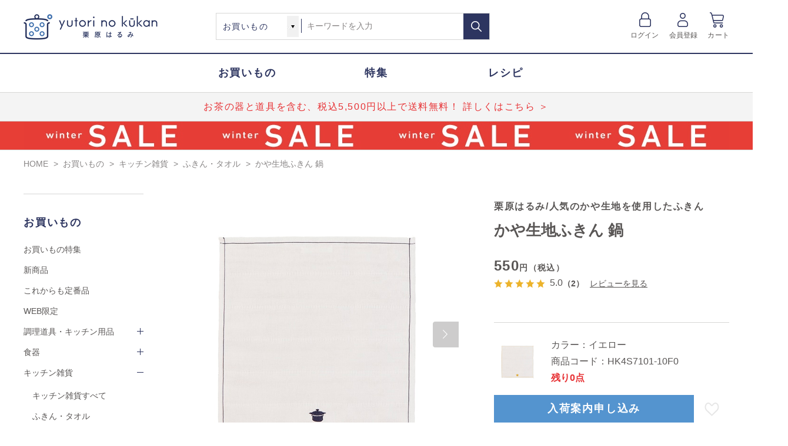

--- FILE ---
content_type: text/html; charset=utf-8
request_url: https://www.yutori.co.jp/shop/g/gHK4S7101-40F/
body_size: 17239
content:
<!DOCTYPE html>
<html data-browse-mode="P" lang="ja" >
<head>

<meta charset="UTF-8">
<title>かや生地ふきん 鍋(ネイビー)｜ふきん・タオル｜料理家 栗原はるみ レシピ・オンラインショップ【公式】ゆとりの空間</title>
<link rel="canonical" href="https://www.yutori.co.jp/shop/g/gHK4S7101-10F/">


<meta name="description" content="かや生地ふきん 鍋(ネイビー)のご紹介。料理家 栗原はるみ・ゆとりの空間の公式サイトではレシピや暮らしのアイデアをご紹介。食器や調理道具、エプロン、キッチン雑貨、アパレルなど、オリジナル製品を多数取り揃えています。">
<meta name="keywords" content="栗原はるみ,通販,ふきん,布巾,蚊帳ふきん,かや生地,イエロー,ネイビー,HK4S7101-10F,かや生地ふきん 鍋">

<meta name="wwwroot" content="" />
<meta name="rooturl" content="https://www.yutori.co.jp" />
<meta name="viewport" content="width=1200" />
<link rel="stylesheet" type="text/css" href="https://ajax.googleapis.com/ajax/libs/jqueryui/1.12.1/themes/ui-lightness/jquery-ui.min.css">
<link rel="stylesheet" type="text/css" href="/css/sys/reset.css">
<link rel="stylesheet" type="text/css" href="/css/sys/base.css">
<link rel="stylesheet" type="text/css" href="/css/sys/block_icon_image.css">
<link rel="stylesheet" type="text/css" href="/css/usr/firstview_goodsdetail.css">


<!--<link rel="stylesheet" type="text/css" href="/css/usr/firstview_recipedetail.css">-->
<link rel="stylesheet" type="text/css" href="/css/usr/firstview_header.css">


<link rel="stylesheet" type="text/css" href="/css/sys/base_form.css" media="print" onload="this.media='all'">
<link rel="stylesheet" type="text/css" href="/css/sys/base_misc.css" media="print" onload="this.media='all'">
<link rel="stylesheet" type="text/css" href="/css/sys/layout.css" media="print" onload="this.media='all'">
<link rel="stylesheet" type="text/css" href="/css/sys/block_common.css" media="print" onload="this.media='all'">
<link rel="stylesheet" type="text/css" href="/css/sys/block_customer.css" media="print" onload="this.media='all'">
<link rel="stylesheet" type="text/css" href="/css/sys/block_goods.css" media="print" onload="this.media='all'">
<link rel="stylesheet" type="text/css" href="/css/sys/block_order.css" media="print" onload="this.media='all'">
<link rel="stylesheet" type="text/css" href="/css/sys/block_misc.css" media="print" onload="this.media='all'">
<link rel="stylesheet" type="text/css" href="/css/sys/block_store.css" media="print" onload="this.media='all'">
<link rel="stylesheet" type="text/css" href="/css/sys/block_page_category.css" media="print" onload="this.media='all'">
<link rel="stylesheet" type="text/css" href="/css/sys/block_page.css" media="print" onload="this.media='all'">
<link rel="stylesheet" type="text/css" href="/css/sys/cart_search_link.css" media="print" onload="this.media='all'">
<script src="https://ajax.googleapis.com/ajax/libs/jquery/3.5.1/jquery.min.js" defer></script>
<script src="https://ajax.googleapis.com/ajax/libs/jqueryui/1.12.1/jquery-ui.min.js" defer></script>
<script src="/lib/js.cookie.js" defer></script>
<script src="/lib/jquery.balloon.js" defer></script>
<script src="/lib/goods/jquery.tile.min.js" defer></script>
<script src="/lib/modernizr-custom.js" defer></script>
<script src="/js/sys/tmpl.js" defer></script>
<script src="/js/sys/msg.js" defer></script>
<script src="/js/sys/sys.js" defer></script>
<script src="/js/sys/common.js" defer></script>

<script src="/js/sys/ui.js" defer></script>
<script src="/js/sys/dmp_data_send.js" ></script>
<link rel="stylesheet" type="text/css" href="/lib/slick.css" defer>
<script src="/lib/slick.min.js" defer></script>


<!-- Google Tag Manager -->
<script>(function(w,d,s,l,i){w[l]=w[l]||[];w[l].push({'gtm.start':
new Date().getTime(),event:'gtm.js'});var f=d.getElementsByTagName(s)[0],
j=d.createElement(s),dl=l!='dataLayer'?'&l='+l:'';j.async=true;j.src=
'https://www.googletagmanager.com/gtm.js?id='+i+dl;f.parentNode.insertBefore(j,f);
})(window,document,'script','dataLayer','GTM-MRJLJZK');</script>
<!-- End Google Tag Manager -->

<script src="/js/usr/l-recommend_slick.js" defer></script>

<script src="https://lightning-recommend.io/js/main.js" id="l-recommend" data-tenant="yutori" defer></script>
<script type="application/l-recommend">
    {
        "setting": {
            "defaultLoading": "lazy",
            "display": true,
            "tracking": true
        },
        "userInfo": {
            "rank": "0"
        },
        "options": {
            "variationNameDelimiter": "　",
            "variationNameEnclosure": "（）",
            "currencyPrefix": "",
            "currencySuffix": "円（税込）",
            "lazyLoadMargin": "1000px"
        }
    }
</script>


	
		<link rel="stylesheet" type="text/css" href="/css/usr/base.css" media="print" onload="this.media='all'">
<link rel="stylesheet" type="text/css" href="/css/usr/layout.css" media="print" onload="this.media='all'">
<link rel="stylesheet" type="text/css" href="/css/usr/block.css" media="print" onload="this.media='all'">
<link rel="stylesheet" type="text/css" href="/css/usr/user.css" media="print" onload="this.media='all'">
<script src="/js/usr/tmpl.js" defer></script>
<script src="/js/usr/msg.js" defer></script>
<script src="/js/usr/user.js" defer></script>
<script src="/lib/lazysizes.min.js" defer></script>
<link rel="SHORTCUT ICON" href="/favicon.ico">
<!-- Global site tag (gtag.js) - Google Analytics -->
<script async src="https://www.googletagmanager.com/gtag/js?id=G-1ETZ2CR15G"></script>
<script>
  const tracking_code = "G-1ETZ2CR15G";
  window.dataLayer = window.dataLayer || [];
  function gtag(){dataLayer.push(arguments);}
  gtag('js', new Date());
  gtag('config', tracking_code, { send_page_view: false });

window.addEventListener('DOMContentLoaded', function(){
  var mailDom = document.getElementsByName('uid');
  var pwdDom = document.getElementsByName('pwd');
  var certDom = document.getElementsByName('cert_key');

  var isPageviewsend = false;
  if(!((mailDom.length > 0 && pwdDom.length > 0) || certDom.length > 0)) {
    isPageviewsend = true;
  }

  if(!(location.href.includes('customer/menu.aspx') || location.href.includes('order/dest.aspx') || location.href.includes('order/make_estimate.aspx'))) {
    isPageviewsend = true;
  }
  
  if(isPageviewsend){
    gtag('config', tracking_code);
  }
});
</script>
		
	


	<script src="/js/usr/goods.js" defer></script>
<script src="/js/usr/recipe.js" defer></script>

<!-- etm meta -->
<meta property="etm:device" content="desktop" />
<meta property="etm:page_type" content="goods" />
<meta property="etm:cart_item" content="[]" />
<meta property="etm:attr" content="" />
<meta property="etm:goods_detail" content="{&quot;goods&quot;:&quot;HK4S7101-40F&quot;,&quot;category&quot;:&quot;103010&quot;,&quot;name&quot;:&quot;かや生地ふきん 鍋&quot;,&quot;variation_name1&quot;:&quot;&quot;,&quot;variation_name2&quot;:&quot;ネイビー&quot;,&quot;item_code&quot;:&quot;HK4S7101-40F0&quot;,&quot;backorder_fg&quot;:&quot;1&quot;,&quot;s_dt&quot;:&quot;2024/02/01&quot;,&quot;f_dt&quot;:&quot;2050/01/01&quot;,&quot;release_dt&quot;:&quot;2024/02/01&quot;,&quot;regular&quot;:&quot;&quot;,&quot;set_fg&quot;:&quot;0&quot;,&quot;stock_status&quot;:&quot;1&quot;,&quot;price&quot;:&quot;550&quot;,&quot;sale_fg&quot;:&quot;false&quot;,&quot;brand&quot;:&quot;&quot;,&quot;brand_name&quot;:&quot;&quot;,&quot;category_name&quot;:&quot;ふきん・タオル&quot;}" />
<meta property="etm:goods_keyword" content="[{&quot;goods&quot;:&quot;HK4S7101-40F&quot;,&quot;stock&quot;:&quot;HK4S710140F&quot;},{&quot;goods&quot;:&quot;HK4S7101-40F&quot;,&quot;stock&quot;:&quot;HK4S7101-40F&quot;},{&quot;goods&quot;:&quot;HK4S7101-40F&quot;,&quot;stock&quot;:&quot;HK4S710140F0&quot;},{&quot;goods&quot;:&quot;HK4S7101-40F&quot;,&quot;stock&quot;:&quot;HK4S7101-40F0&quot;},{&quot;goods&quot;:&quot;HK4S7101-40F&quot;,&quot;stock&quot;:&quot;かや生地ふきん&quot;},{&quot;goods&quot;:&quot;HK4S7101-40F&quot;,&quot;stock&quot;:&quot;ネイビー&quot;},{&quot;goods&quot;:&quot;HK4S7101-40F&quot;,&quot;stock&quot;:&quot;ふきん・タオル&quot;},{&quot;goods&quot;:&quot;HK4S7101-40F&quot;,&quot;stock&quot;:&quot;栗原はるみ/人気のかや生地を使用したふきん&quot;},{&quot;goods&quot;:&quot;HK4S7101-40F&quot;,&quot;stock&quot;:&quot;栗原はるみ人気のかや生地を使用したふきん&quot;},{&quot;goods&quot;:&quot;HK4S7101-40F&quot;,&quot;stock&quot;:&quot;鍋&quot;}]" />
<meta property="etm:goods_event" content="[{&quot;event&quot;:&quot;gift3&quot;,&quot;name&quot;:&quot;組み合わせて贈る&quot;,&quot;goods&quot;:&quot;HK4S7101-40F&quot;}]" />
<meta property="etm:goods_genre" content="[]" />

<script src="/js/sys/goods_ajax_cart.js" defer></script>


	<script src="/js/sys/goods_ajax_bookmark.js" defer></script>
	

<script src="/js/sys/goods_ajax_quickview.js" defer></script>
<script src="/js/sys/goods_ajax_selectcategory.js" defer></script>
<script src="/js/sys/search_alert.js" defer></script>

<meta property="og:url" content="https://www.yutori.co.jp/shop/g/gHK4S7101-40F/">
<meta property="og:type" content="product">
<meta property="product:price:amount" content="550">
<meta property="product:price:currency" content="JPY">
<meta property="product:product_link" content="https://www.yutori.co.jp/shop/g/gHK4S7101-40F/">
<meta property="og:title" content="かや生地ふきん 鍋(ネイビー)｜ふきん・タオル｜料理家 栗原はるみ レシピ・オンラインショップ【公式】ゆとりの空間">
<meta property="og:description" content="かや生地ふきん 鍋(ネイビー)のご紹介。料理家 栗原はるみ・ゆとりの空間の公式サイトではレシピや暮らしのアイデアをご紹介。食器や調理道具、エプロン、キッチン雑貨、アパレルなど、オリジナル製品を多数取り揃えています。">
<meta property="og:site_name" content="料理家 栗原はるみ レシピ・オンラインショップ【公式】ゆとりの空間">
<meta property="og:image" content="https://www.yutori.co.jp/img/goods/L/hk4s7101-40f.jpg">





<script type="text/javascript" src="/lib/vue.min.js" defer></script>

<meta property="UniSuggest-url" content="https://s3bizprd.ukw.jp/qsuggest/v1/yutori/">
<meta property="UniSuggestDelete-url" content="https://s3bizprd.ukw.jp/history_delete/v1/yutori/">
<meta property="UniSuggest-max" content="20">
<meta property="UniSuggest-cat" content="3">
<meta property="UniSuggest-name" content="3">
<meta property="UniSuggest-num" content="3">
<meta property="UniSuggest-cp" content="3">
<meta property="SearchUrl" content="/shop/goods/search.aspx">
<meta property="ImageUrl" content="/img">
<script type="text/javascript" src="/js/sys/UniSuggest_search.js" defer></script>
<script type="text/javascript" src="/js/sys/UniSuggest_global.js" defer></script>

<link rel="stylesheet" type="text/css" href="/css/sys/unisuggest.css">



</head>
<body class="page-goods" 

		

>

<!-- Google Tag Manager (noscript) -->
<noscript><iframe src="https://www.googletagmanager.com/ns.html?id=GTM-MRJLJZK"
height="0" width="0" style="display:none;visibility:hidden"></iframe></noscript>
<!-- End Google Tag Manager (noscript) -->




<div class="wrapper">
	
		
		
			
					<header id="header" class="pane-header">
	<div class="container">
		<h1 class="block-header-logo">
			<a class="block-header-logo--link" href="/shop/"><img class="lazyload block-header-logo--img" alt="料理家 栗原はるみ レシピ・オンラインショップ【公式】ゆとりの空間" src="/img/usr/lazyloading.png" data-src="/img/usr/common/sitelogo.png"></a>
		</h1>
		<div class="block-global-search">
			<form name="frmSearch" method="get" action="/shop/goods/search.aspx">
				<select name="type" id="type">
					<option value="1">お買いもの</option>
					<option value="2">レシピ</option>
					<option value="3">特集</option>
				</select>
                <input type="hidden" name="keyword_search" value="key">
				<input class="block-global-search--keyword js-suggest-search" type="text" value="" tabindex="1" id="keyword" placeholder="キーワードを入力" title="商品を検索する" name="kw" data-suggest-submit="on" autocomplete="off">
				<button class="block-global-search--submit btn btn-default" type="submit" tabindex="1" name="search" value="検索する"></button>
			</form>
			<div id="js-unisuggest"></div>
		</div>
		<div class="block-headernav">
			<ul class="block-headernav--item-list">
				<li class="block-headernav--item-list-login">
					<a href="/shop/customer/menu.aspx">ログイン</a>
				</li>
				<li class="block-headernav--item-list-member-registration">
					<a href="/shop/customer/entry.aspx">会員登録</a>
				</li>
				<li class="block-headernav--item-list-cart">
					<a href="/shop/cart/cart.aspx">カート<span class="block-headernav--cart-count js-cart-count" style="display: none;">1</span></a>
				</li>
			</ul>
		</div>
	</div>
</header>
					
						<nav class="pane-globalnav">
    <ul class="block-globalnav--item-list">
        <li><a href="/shop/c/c10/"><span>お買いもの</span></a></li>
        <li><a href="/shop/pc/000/"><span>特集</span></a></li>
        <li><a href="/shop/rpc/rpc0/"><span>レシピ</span></a></li>
    </ul>
    <div class="block-important-notice">
        <ul class="block-important-notice--list">
            <li><a href="/shop/e/eteacp/">お茶の器と道具を含む、税込5,500円以上で送料無料！ 詳しくはこちら ＞</a></li>
<!--重要なお知らせ2つ_1つの際はコメントアウト-->
            <!--li class="important-notice-two">|</li>
            <li><a href="/shop/t/t1434/">保存容器を含む5,500円以上で、かつおだしプレゼント</a></li-->
<!--重要なお知らせ2つ_1つの際はコメントアウトここまで-->
        </ul>
    </div>
    <div class="block-campaign">
        <ul class="block-campaign--list">
            <li>
                <a href="/shop/e/esale/"><img src="/img/page/2026sale_obi_pc.jpg" width="100%" alt="セール"></a>
            </li>
        </ul>
    </div>
</nav>
<style>
    /* 重要なお知らせ */
    
    .block-important-notice {
        width: 100%;
        background: #f4f4f4;
        border-top: 1px solid #d7d7d6;
    }
    
    .block-important-notice--list {
        width: 1200px;
        margin: 0 auto;
        text-align: center;
    }
    
    .block-important-notice--list li a {
        font-size: 16px;
        line-height: 48px;
        letter-spacing: 0.1em;
        text-align: center;
        color: #e73134;
        display: -webkit-box;
        overflow: hidden;
        -webkit-line-clamp: 1;
        -webkit-box-orient: vertical;
    }
    
    .block-important-notice--list li a:hover {
        opacity: 0.7;
    }

    /* 重要なお知らせ2つ_1つの際はコメントアウト*/
  .block-important-notice--list {
        display: flex;
        justify-content: center;
    }

    .block-important-notice--list li{
        padding: 0 25px;
    }
    .important-notice-two{
    padding: 0 25px;
    font-size: 16px;
    line-height: 48px;
    letter-spacing: 0.1em;
    text-align: center;
    color: #e73134;
    }

    /* キャンペーン */
    
    .block-campaign {
        width: 100%;
        background: #e73e36;
        border-top: 1px solid #d7d7d6;
    }
    
    .block-campaign--list {
        width: 1200px;
        margin: 0 auto;
        text-align: center;
    }
    
    .block-campaign--list li a img {
        vertical-align: bottom;
    }
    
    .block-campaign--list li a:hover {
        text-decoration: none;
        opacity: 0.7;
    }
</style>
					
			
		
	
	

<script type="text/javascript">
	var _ukwhost = 'uabizprd.ukw.jp';
	var _ukwq = [];

	_ukwq.push(['_setClient','yutori']);
	_ukwq.push(['_setReqURL',location.href]);
	_ukwq.push(['_setRefURL',document.referrer]);
	_ukwq.push(['_setDisplay','pc']);
	
	_ukwq.push(['_setItem', 'HK4S7101-40F']);
	_ukwq.push(['_sendProductLog']);

	(function() {
		var _ukt = document.createElement('script'); _ukt.type = 'text/javascript'; _ukt.async = true;
		_ukt.src = '//' + _ukwhost + '/taglog/ukwlg.js';
		var _uks = document.getElementsByTagName('script')[0]; _uks.parentNode.insertBefore(_ukt,_uks);
	})();
</script>

<div class="pane-topic-path">
	<div class="container">
		<div class="block-topic-path">
	<ul class="block-topic-path--list" id="bread-crumb-list" itemscope itemtype="https://schema.org/BreadcrumbList">
		<li class="block-topic-path--category-item block-topic-path--item__home" itemscope itemtype="https://schema.org/ListItem" itemprop="itemListElement">
	<a href="https://www.yutori.co.jp/shop/" itemprop="item">
		<span itemprop="name">HOME</span>
	</a>
	<meta itemprop="position" content="1" />
</li>

<li class="block-topic-path--category-item" itemscope itemtype="https://schema.org/ListItem" itemprop="itemListElement">
	&gt;
	<a href="https://www.yutori.co.jp/shop/c/c10/" itemprop="item">
		<span itemprop="name">お買いもの</span>
	</a>
	<meta itemprop="position" content="2" />
</li>


<li class="block-topic-path--category-item" itemscope itemtype="https://schema.org/ListItem" itemprop="itemListElement">
	&gt;
	<a href="https://www.yutori.co.jp/shop/c/c1030/" itemprop="item">
		<span itemprop="name">キッチン雑貨</span>
	</a>
	<meta itemprop="position" content="3" />
</li>


<li class="block-topic-path--category-item" itemscope itemtype="https://schema.org/ListItem" itemprop="itemListElement">
	&gt;
	<a href="https://www.yutori.co.jp/shop/c/c103010/" itemprop="item">
		<span itemprop="name">ふきん・タオル</span>
	</a>
	<meta itemprop="position" content="4" />
</li>


<li class="block-topic-path--category-item block-topic-path--item__current" itemscope itemtype="https://schema.org/ListItem" itemprop="itemListElement">
	&gt;
	<a href="https://www.yutori.co.jp/shop/g/gHK4S7101-40F/" itemprop="item">
		<span itemprop="name">かや生地ふきん 鍋</span>
	</a>
	<meta itemprop="position" content="5" />
</li>


	</ul>

</div>
	</div>
</div>
<div class="pane-contents">
<div class="container">

<div class="pane-left-menu">
<div id="block_of_leftmenu_top" class="block-left-menu-top">


		


</div>
<div id="block_of_categorytree" class="block-category-tree">


<ul class="block-category-tree--items block-category-tree--level-0">
	<li class="block-category-tree--item">
		<span>お買いもの</span>
		<ul class="block-category-tree--items block-category-tree--level-1">
			<li class="block-category-tree--item"><span><a href="/shop/pc/010/">お買いもの特集</a></span></li>
			<li class="block-category-tree--item"><span><a href="/shop/e/eecbnew/">新商品</a></span></li>
			
			<li class="block-category-tree--item"><span><a href="/shop/r/r1010/">これからも定番品</a></span></li>
			<li class="block-category-tree--item"><span><a href="/shop/c/c10/?l_price=&h_price=&genre=10%3A1020&search=絞り込む&type=1&category_id=10">WEB限定</a></span></li>
		</ul>
		<ul class="block-category-tree--items block-category-tree--level-1">
	
	<li class="block-category-tree--item">
	
		<span>調理道具・キッチン用品</span>
		
		<ul class="block-category-tree--items block-category-tree--level-2">
			<li class="block-category-tree--item">
			
				<span><a href="/shop/c/c1010/">調理道具・キッチン用品すべて</a></span>
			
			</li>
			
<li class="block-category-tree--item">

	
	<a href="/shop/c/c101010/">
	
	<span>フライパン・フライパンカバー</span></a>
	
</li>

<li class="block-category-tree--item">

	
	<a href="/shop/c/c101020/">
	
	<span>鍋・フライヤー・ケトル</span></a>
	
</li>

<li class="block-category-tree--item">

	
	<a href="/shop/c/c101030/">
	
	<span>鉄器</span></a>
	
</li>

<li class="block-category-tree--item">

	
	<a href="/shop/c/c101040/">
	
	<span>まな板</span></a>
	
</li>

<li class="block-category-tree--item">

	
	<a href="/shop/c/c101050/">
	
	<span>包丁・ナイフ・キッチンバサミ</span></a>
	
</li>

<li class="block-category-tree--item">

	
	<a href="/shop/c/c101060/">
	
	<span>ボウル・ザル・サラダスピナー</span></a>
	
</li>

<li class="block-category-tree--item">

	
	<a href="/shop/c/c101070/">
	
	<span>トング・菜箸・しゃもじ</span></a>
	
</li>

<li class="block-category-tree--item">

	
	<a href="/shop/c/c101080/">
	
	<span>お玉・ターナー・フライ返し</span></a>
	
</li>

<li class="block-category-tree--item">

	
	<a href="/shop/c/c101090/">
	
	<span>泡立て器・スパチュラ</span></a>
	
</li>

<li class="block-category-tree--item">

	
	<a href="/shop/c/c1010a0/">
	
	<span>すり鉢・スライサー・おろし器</span></a>
	
</li>

<li class="block-category-tree--item">

	
	<a href="/shop/c/c1010b0/">
	
	<span>計量ツール</span></a>
	
</li>

<li class="block-category-tree--item">

	
	<a href="/shop/c/c1010c0/">
	
	<span>蒸し器</span></a>
	
</li>

<li class="block-category-tree--item">

	
	<a href="/shop/c/c1010d0/">
	
	<span>製菓道具</span></a>
	
</li>

<li class="block-category-tree--item">

	
	<a href="/shop/c/c1010f0/">
	
	<span>水切りカゴ・ラック</span></a>
	
</li>

<li class="block-category-tree--item">

	
	<a href="/shop/c/c1010g0/">
	
	<span>保存容器・調味料入れ・ピッチャー</span></a>
	
</li>

<li class="block-category-tree--item">

	
	<a href="/shop/c/c1010h0/">
	
	<span>調理道具・キッチン用品セット</span></a>
	
</li>

		</ul>
		
	</li>
</ul>
<ul class="block-category-tree--items block-category-tree--level-1">
	
	<li class="block-category-tree--item">
	
		<span>食器</span>
		
		<ul class="block-category-tree--items block-category-tree--level-2">
			<li class="block-category-tree--item">
			
				<span><a href="/shop/c/c1020/">食器すべて</a></span>
			
			</li>
			
<li class="block-category-tree--item">

	
	<a href="/shop/c/c102010/">
	
	<span>皿・プレート</span></a>
	
</li>

<li class="block-category-tree--item">

	
	<a href="/shop/c/c102020/">
	
	<span>豆皿・小皿</span></a>
	
</li>

<li class="block-category-tree--item">

	
	<a href="/shop/c/c102030/">
	
	<span>飯碗・丼ぶり</span></a>
	
</li>

<li class="block-category-tree--item">

	
	<a href="/shop/c/c102040/">
	
	<span>鉢・ボウル</span></a>
	
</li>

<li class="block-category-tree--item">

	
	<a href="/shop/c/c102050/">
	
	<span>汁椀</span></a>
	
</li>

<li class="block-category-tree--item">

	
	<a href="/shop/c/c102060/">
	
	<span>カップ・湯のみ・ポット</span></a>
	
</li>

<li class="block-category-tree--item">

	
	<a href="/shop/c/c102070/">
	
	<span>グラス・タンブラー</span></a>
	
</li>

<li class="block-category-tree--item">

	
	<a href="/shop/c/c102080/">
	
	<span>蓋物・重箱</span></a>
	
</li>

<li class="block-category-tree--item">

	
	<a href="/shop/c/c102090/">
	
	<span>作家もの</span></a>
	
</li>

<li class="block-category-tree--item">

	
	<a href="/shop/c/c1020a0/">
	
	<span>食器セット</span></a>
	
</li>

		</ul>
		
	</li>
</ul>
<ul class="block-category-tree--items block-category-tree--level-1">
	
	<li class="block-category-tree--item__open">
	
		<span>キッチン雑貨</span>
		
		<ul class="block-category-tree--items block-category-tree--level-2">
			<li class="block-category-tree--item">
			
				<span><a href="/shop/c/c1030/">キッチン雑貨すべて</a></span>
			
			</li>
			
<li class="block-category-tree--item">

	
	<a href="/shop/c/c103010/">
	
	<span>ふきん・タオル</span></a>
	
</li>

<li class="block-category-tree--item">

	
	<a href="/shop/c/c103020/">
	
	<span>ランチョンマット・テーブルクロス</span></a>
	
</li>

<li class="block-category-tree--item">

	
	<a href="/shop/c/c103030/">
	
	<span>鍋しき・ミトン</span></a>
	
</li>

<li class="block-category-tree--item">

	
	<a href="/shop/c/c103040/">
	
	<span>トレー・おぼん・コースター</span></a>
	
</li>

<li class="block-category-tree--item">

	
	<a href="/shop/c/c103050/">
	
	<span>キッチンマット</span></a>
	
</li>

<li class="block-category-tree--item">

	
	<a href="/shop/c/c103060/">
	
	<span>キッチン雑貨セット</span></a>
	
</li>

		</ul>
		
	</li>
</ul>
<ul class="block-category-tree--items block-category-tree--level-1">
	
	<li class="block-category-tree--item">
	
		<span>お弁当アイテム</span>
		
		<ul class="block-category-tree--items block-category-tree--level-2">
			<li class="block-category-tree--item">
			
				<span><a href="/shop/c/c1040/">お弁当アイテムすべて</a></span>
			
			</li>
			
<li class="block-category-tree--item">

	
	<a href="/shop/c/c104010/">
	
	<span>お弁当箱</span></a>
	
</li>

<li class="block-category-tree--item">

	
	<a href="/shop/c/c104020/">
	
	<span>携帯用箸・カトラリー</span></a>
	
</li>

<li class="block-category-tree--item">

	
	<a href="/shop/c/c104030/">
	
	<span>水筒・スープジャー</span></a>
	
</li>

<li class="block-category-tree--item">

	
	<a href="/shop/c/c104040/">
	
	<span>ランチクロス・ランチバッグ</span></a>
	
</li>

<li class="block-category-tree--item">

	
	<a href="/shop/c/c104050/">
	
	<span>お弁当アイテムセット</span></a>
	
</li>

		</ul>
		
	</li>
</ul>
<ul class="block-category-tree--items block-category-tree--level-1">
	
	<li class="block-category-tree--item">
	
		<span>お箸・カトラリー</span>
		
		<ul class="block-category-tree--items block-category-tree--level-2">
			<li class="block-category-tree--item">
			
				<span><a href="/shop/c/c1050/">お箸・カトラリーすべて</a></span>
			
			</li>
			
<li class="block-category-tree--item">

	
	<a href="/shop/c/c105010/">
	
	<span>お箸・箸置き</span></a>
	
</li>

<li class="block-category-tree--item">

	
	<a href="/shop/c/c105020/">
	
	<span>カトラリー</span></a>
	
</li>

<li class="block-category-tree--item">

	
	<a href="/shop/c/c105030/">
	
	<span>お箸・カトラリーセット</span></a>
	
</li>

		</ul>
		
	</li>
</ul>
<ul class="block-category-tree--items block-category-tree--level-1">
	
	<li class="block-category-tree--item">
	
		<span>エプロン</span>
		
		<ul class="block-category-tree--items block-category-tree--level-2">
			<li class="block-category-tree--item">
			
				<span><a href="/shop/c/c1060/">エプロンすべて</a></span>
			
			</li>
			
<li class="block-category-tree--item">

	
	<a href="/shop/c/c106010/">
	
	<span>胸あてエプロン</span></a>
	
</li>

<li class="block-category-tree--item">

	
	<a href="/shop/c/c106020/">
	
	<span>チュニック・ワンピースエプロン</span></a>
	
</li>

<li class="block-category-tree--item">

	
	<a href="/shop/c/c106030/">
	
	<span>スモック</span></a>
	
</li>

<li class="block-category-tree--item">

	
	<a href="/shop/c/c106040/">
	
	<span>ギャルソンエプロン</span></a>
	
</li>

<li class="block-category-tree--item">

	
	<a href="/shop/c/c106050/">
	
	<span>エプロンセット</span></a>
	
</li>

		</ul>
		
	</li>
</ul>
<ul class="block-category-tree--items block-category-tree--level-1">
	
	<li class="block-category-tree--item">
	
		<span>ファッション</span>
		
		<ul class="block-category-tree--items block-category-tree--level-2">
			<li class="block-category-tree--item">
			
				<span><a href="/shop/c/c1070/">ファッションすべて</a></span>
			
			</li>
			
<li class="block-category-tree--item">

	
	<a href="/shop/c/c107010/">
	
	<span>トップス</span></a>
	
</li>

<li class="block-category-tree--item">

	
	<a href="/shop/c/c107020/">
	
	<span>ワンピース・チュニック</span></a>
	
</li>

<li class="block-category-tree--item">

	
	<a href="/shop/c/c107030/">
	
	<span>カーディガン・アウター</span></a>
	
</li>

<li class="block-category-tree--item">

	
	<a href="/shop/c/c107040/">
	
	<span>パンツ・スカート</span></a>
	
</li>

<li class="block-category-tree--item">

	
	<a href="/shop/c/c107050/">
	
	<span>ルームウェア・パジャマ</span></a>
	
</li>

<li class="block-category-tree--item">

	
	<a href="/shop/c/c107060/">
	
	<span>バッグ・ポーチ</span></a>
	
</li>

<li class="block-category-tree--item">

	
	<a href="/shop/c/c107070/">
	
	<span>帽子</span></a>
	
</li>

<li class="block-category-tree--item">

	
	<a href="/shop/c/c107080/">
	
	<span>アクセサリー</span></a>
	
</li>

<li class="block-category-tree--item">

	
	<a href="/shop/c/c107090/">
	
	<span>ストール・手袋・アームカバー</span></a>
	
</li>

<li class="block-category-tree--item">

	
	<a href="/shop/c/c1070a0/">
	
	<span>その他</span></a>
	
</li>

<li class="block-category-tree--item">

	
	<a href="/shop/c/c1070b0/">
	
	<span>ファッションセット</span></a>
	
</li>

		</ul>
		
	</li>
</ul>
<ul class="block-category-tree--items block-category-tree--level-1">
	
	<li class="block-category-tree--item">
	
		<span>生活雑貨</span>
		
		<ul class="block-category-tree--items block-category-tree--level-2">
			<li class="block-category-tree--item">
			
				<span><a href="/shop/c/c1080/">生活雑貨すべて</a></span>
			
			</li>
			
<li class="block-category-tree--item">

	
	<a href="/shop/c/c108010/">
	
	<span>スリッパ</span></a>
	
</li>

<li class="block-category-tree--item">

	
	<a href="/shop/c/c108020/">
	
	<span>インテリア・家具</span></a>
	
</li>

		</ul>
		
	</li>
</ul>
<ul class="block-category-tree--items block-category-tree--level-1">
	
	<li class="block-category-tree--item">
	
		<span>食品</span>
		
		<ul class="block-category-tree--items block-category-tree--level-2">
			<li class="block-category-tree--item">
			
				<span><a href="/shop/c/c1090/">食品すべて</a></span>
			
			</li>
			
<li class="block-category-tree--item">

	
	<a href="/shop/c/c109010/">
	
	<span>調味料・だし</span></a>
	
</li>

<li class="block-category-tree--item">

	
	<a href="/shop/c/c109020/">
	
	<span>お菓子・スイーツ</span></a>
	
</li>

<li class="block-category-tree--item">

	
	<a href="/shop/c/c109030/">
	
	<span>加工品</span></a>
	
</li>

<li class="block-category-tree--item">

	
	<a href="/shop/c/c109040/">
	
	<span>乾物</span></a>
	
</li>

<li class="block-category-tree--item">

	
	<a href="/shop/c/c109050/">
	
	<span>食品セット</span></a>
	
</li>

		</ul>
		
	</li>
</ul>
<ul class="block-category-tree--items block-category-tree--level-1">
	
	<li class="block-category-tree--item">
	
		<span>栗原はるみの書籍</span>
		
		<ul class="block-category-tree--items block-category-tree--level-2">
			<li class="block-category-tree--item">
			
				<span><a href="/shop/c/c10a0/">栗原はるみの書籍すべて</a></span>
			
			</li>
			
<li class="block-category-tree--item">

	
	<a href="/shop/c/c10a010/">
	
	<span>栗原はるみ</span></a>
	
</li>

<li class="block-category-tree--item">

	
	<a href="/shop/c/c10a020/">
	
	<span>haru_mi</span></a>
	
</li>

<li class="block-category-tree--item">

	
	<a href="/shop/c/c10a030/">
	
	<span>レシピの本</span></a>
	
</li>

		</ul>
		
	</li>
</ul>
<ul class="block-category-tree--items block-category-tree--level-1">
	
	<li class="block-category-tree--item">
	
		<span>SALE</span>
		
		<ul class="block-category-tree--items block-category-tree--level-2">
			<li class="block-category-tree--item">
			
				<span><a href="/shop/c/c10b0/">SALEすべて</a></span>
			
			</li>
			
<li class="block-category-tree--item">

	
	<a href="/shop/c/c10b010/">
	
	<span>SALE（調理道具・キッチン用品）</span></a>
	
</li>

<li class="block-category-tree--item">

	
	<a href="/shop/c/c10b020/">
	
	<span>SALE（食器）</span></a>
	
</li>

<li class="block-category-tree--item">

	
	<a href="/shop/c/c10b030/">
	
	<span>SALE（キッチン雑貨）</span></a>
	
</li>

<li class="block-category-tree--item">

	
	<a href="/shop/c/c10b040/">
	
	<span>SALE（お弁当アイテム）</span></a>
	
</li>

<li class="block-category-tree--item">

	
	<a href="/shop/c/c10b050/">
	
	<span>SALE（お箸・カトラリー）</span></a>
	
</li>

<li class="block-category-tree--item">

	
	<a href="/shop/c/c10b060/">
	
	<span>SALE（エプロン）</span></a>
	
</li>

<li class="block-category-tree--item">

	
	<a href="/shop/c/c10b070/">
	
	<span>SALE（ファッション）</span></a>
	
</li>

<li class="block-category-tree--item">

	
	<a href="/shop/c/c10b080/">
	
	<span>SALE（生活雑貨）</span></a>
	
</li>

		</ul>
		
	</li>
</ul>

	</li>
</ul>


</div><div id="block_of_leftmenu_middle" class="block-left-menu-middle">


		<div id="block_of_genretree" class="block-genre-tree">
<!-- 左メニュー・ジャンルツリー 始まり -->
<ul class="block-genre-tree--items block-genre-tree--gift-items block-genre-tree--level-1">
	<li class="block-genre-tree--item"><span><a href="/shop/r/r20/">おすすめギフト</a></span></li>
	<li class="block-genre-tree--item js-ac">
		<span>メディアで使用したアイテム</span>
		<ul class="block-genre-tree--items block-genre-tree--level-2">
			<li class="block-genre-tree--item"><span><a href="/shop/r/r3010/">きょうの料理</a></span></li>
			<li class="block-genre-tree--item"><span><a href="/shop/r/r3020/">雑誌『栗原はるみ』</a></span></li>
		</ul>
	</li>
<!-- 左メニュー・フリーページ追加_20230929 -->
	<li class="block-genre-tree--item"><span><a href="/shop/pages/care.aspx">商品のお手入れ一覧</a></span></li>
	<!--li class="block-genre-tree--item js-ac">
		<span>商品のお手入れ</span>
		<ul class="block-genre-tree--items block-genre-tree--level-2">
			<li class="block-genre-tree--item"><span><a href="/shop/pages/care.aspx">お手入れ一覧</a></span></li>
			<li class="block-genre-tree--item"><span><a href="/shop/pages/pottery-care.aspx">陶器のお手入れ</a></span></li>
			<li class="block-genre-tree--item"><span><a href="/shop/pages/fryingpan-care.aspx">フライパンのお手入れ</a></span></li>
			<li class="block-genre-tree--item"><span><a href="/shop/pages/ironware-care.aspx">南部鉄器のお手入れ</a></span></li>
		</ul>
	</li-->
	<li class="block-genre-tree--item"><span><a href="/shop/pages/product-list.aspx">シーン・目的別で探す</a></span></li>
</ul>
<!-- 左メニュー・ジャンルツリー  終わり -->
</div>


</div>
<div id="block_of_free1" class="block-free-1">
<div class="pane-block--title">レシピ</div>
<ul class="block-free-1--items">
<li class="block-free-1--item"><a href="/shop/rp/rp261859/">今週の栗原はるみレシピ</a></li>


		<li class="block-free-1--item"><a href="/shop/pc/020/">レシピ特集</a></li>
<li class="block-free-1--item"><a href="/shop/pg/1recipe-bestrecipe2025/">年間レシピランキング</a></li>
<li class="block-free-1--item"><a href="/shop/goods/search.aspx">レシピ検索</a></li>



</ul>
</div>
<div id="block_of_free2" class="block-free-2">


		<!--ご案内調整_20230929-->
<div class="pane-block--title">ご案内</div>
<ul class="block-free-2--items block-genre-tree--items block-genre-tree--gift-items block-genre-tree--level-1">
	<li class="block-free-2--item"><a href="/shop/topic/topicdetaillist.aspx?category=0">お知らせ</a></li>
	<!--li class="block-free-2--item"><a href="/shop/pages/gift.aspx">ギフト包装について</a></li-->
	<!--li class="block-free-2--item"><a href="/shop/pages/pottery-care.aspx">陶器のお手入れ</a></li-->
	<li class="block-free-2--item"><a href="/shop/pages/shoppingguide.aspx">ショッピングガイド</a></li>
	<li class="block-free-2--item"><a href="/shop/customer/entry.aspx">会員登録</a></li>
	<li class="block-free-2--item"><a href="/shop/pages/members.aspx">会員特典について</a></li>

	<li class="block-genre-tree--item js-ac">
		<span>ポイントについて</span>
		<ul class="block-genre-tree--items block-genre-tree--level-2">
	<li class="block-genre-tree--item"><span><a href="/shop/pages/point_app.aspx" style="margin-bottom: 0;">アプリ</a></span></li>
	<li class="block-genre-tree--item"><span><a href="/shop/pages/point.aspx" style="margin-bottom: 0;">LINE</a></span></li>
		</ul>
	</li>

	<li class="block-free-2--item"><a href="/shop/pages/faq.aspx">よくあるご質問</a></li>
	<li class="block-free-2--item"><a href="/shop/contact/contact.aspx">お問い合わせ</a></li>
</ul>


</div>
<div id="block_of_free3" class="block-free-3">


		<div class="pane-block--title">店舗情報</div>
<ul class="block-free-3--items">
	<li class="block-free-3--item"><a href="/shop/pages/shopinfo.aspx">ショップ一覧</a></li>
	<li class="block-free-3--item"><a href="/shop/pages/restaurant.aspx">レストラン一覧</a></li>
</ul>


</div>
<div id="block_of_leftmenu_bottom" class="block-left-menu-bottom">


		<ul class="block-left-menu-bottom--sns-list">
	<li><a href="http://nav.cx/fHEm4Sx" target="_blank"><img src="/img/usr/lazyloading.png" data-src="/img/usr/common/icon_line.png" alt="LINE" class="lazyload"></a></li>
	<li><a href="https://www.instagram.com/yutorino_kukan" target="_blank"><img src="/img/usr/lazyloading.png" data-src="/img/usr/common/icon_instagram.png" alt="Instagram" class="lazyload"></a></li>
	<li><a href="https://www.facebook.com/yutorinokukan" target="_blank"><img src="/img/usr/lazyloading.png" data-src="/img/usr/common/icon_facebook.png" alt="Facebook" class="lazyload"></a></li>
	<li><a href="https://twitter.com/kurihara_shop" target="_blank"><img src="/img/usr/lazyloading.png" data-src="/img/usr/common/icon_twitter.png" alt="Twitter" class="lazyload"></a></li>
	<li><a href="https://www.youtube.com/@yutorino_kukan" target="_blank"><img src="/img/usr/lazyloading.png" data-src="/img/usr/common/icon_youtube.png" alt="Youtube" class="lazyload"></a></li>
</ul>

<ul class="block-left-menu-bottom--banner-list">
	<li><a href="/shop/pages/harumi_info.aspx"><img src="/img/usr/lazyloading.png" data-src="/img/usr/banner/banner_harumi_media.jpg" alt="栗原はるみ情報" class="lazyload"></a></li>
	<li><a href="https://gochichan.com/" target="_blank"><img src="/img/usr/lazyloading.png" data-src="/img/usr/banner/banner_shimpei_media.PC.jpg" alt="栗原心平情報" class="lazyload"></a></li>
	<li><a href="/shop/c/c10z0/"><img src="/img/usr/lazyloading.png" data-src="/img/usr/banner/banner_shimpei_select.jpg" alt="栗原心平セレクト" class="lazyload"></a></li>
</ul>

<!--特別枠-->
<!--ul class="block-left-menu-bottom--banner-list">
	<li><a href="https://gochichan.com/blogs/special/gochi_fathersday2023" target=”_blank”><img src="/img/usr/lazyloading.png" data-src="/img/page/20230605_gochi_fday2023_thumbnail.jpg" alt="ごちチャン" class="lazyload"></a></li>
<p style="font-size:12px;font-weight:bold;">※外部サイトへ移動します。</p>
</ul-->



</div>


</div>

<main class="pane-main">

<div class="block-goods-detail">
	<div class="pane-goods-header">
	
	<script type="text/template" id="js_crsirefo">b499eefb7342e5410dfcb7b6915b007072541f0348f23a2fce1a38ed13cf8434</script>
	<script src="/js/sys/js_crsirefo.js" defer></script>
	

		<div class="block-goods-detail--promotion-freespace">
			
		</div>

		<input type="hidden" value="HK4S7101" id="hidden_variation_group">
		<input type="hidden" value="0" id="variation_design_type">
		<input type="hidden" value="HK4S7101-40F" id="hidden_goods">
		<input type="hidden" value="かや生地ふきん 鍋" id="hidden_goods_name">
		<input type="hidden" value="f5e876c38b8a716910530f9b3c4ad6afa8b1ee23c71fe2c1d9b6dccabde67f39" id="js_crsirefo_hidden">
	</div>


	<div class="pane-goods-left-side block-goods-detail--color-variation-goods-image" id="gallery">
		<script src="/lib/jquery.bxslider.min.js" defer></script>
		<script src="/js/sys/color_variation_goods_images.js" defer></script>
		<div class="js-goods-detail-goods-slider">
			
			<div class="block-src-L js-goods-img-item block-goods-detail-line-item">
				<a href="/img/goods/L/hk4s7101-40f.jpg" name="ネイビー" title="　"  class="js-lightbox-gallery-info">
					<figure><img class="lazyload block-src-1--image" data-src="/img/goods/L/hk4s7101-40f.jpg" alt="かや生地ふきん 鍋"></figure>
				</a>
				
				<div class="block-src-comment">　</div>
			</div>
			
			<div class="block-src-1 js-goods-img-item block-goods-detail-line-item">
				<a href="/img/goods/1/hk4s7101_1.jpg" name="ネイビー" title="　"  class="js-lightbox-gallery-info">
					<figure><img class="lazyload block-src-1--image" data-src="/img/goods/1/hk4s7101_1.jpg" alt="かや生地ふきん 鍋"></figure>
				</a>
				
				<div class="block-src-comment">　</div>
			</div>
			
			<div class="block-src-2 js-goods-img-item block-goods-detail-line-item">
				<a href="/img/goods/2/hk4s7101_2.jpg" name="ネイビー" title="　"  class="js-lightbox-gallery-info">
					<figure><img class="lazyload block-src-1--image" data-src="/img/goods/2/hk4s7101_2.jpg" alt="かや生地ふきん 鍋"></figure>
				</a>
				
				<div class="block-src-comment">　</div>
			</div>
			
			<div class="block-src-3 js-goods-img-item block-goods-detail-line-item">
				<a href="/img/goods/3/hk4s7101_3.jpg" name="ネイビー" title="　"  class="js-lightbox-gallery-info">
					<figure><img class="lazyload block-src-1--image" data-src="/img/goods/3/hk4s7101_3.jpg" alt="かや生地ふきん 鍋"></figure>
				</a>
				
				<div class="block-src-comment">　</div>
			</div>
			
			<div class="block-src-4 js-goods-img-item block-goods-detail-line-item">
				<a href="/img/goods/4/hk4s7101_4.jpg" name="ネイビー" title="　"  class="js-lightbox-gallery-info">
					<figure><img class="lazyload block-src-1--image" data-src="/img/goods/4/hk4s7101_4.jpg" alt="かや生地ふきん 鍋"></figure>
				</a>
				
				<div class="block-src-comment">　</div>
			</div>
			
			<div class="block-src-D1 js-goods-img-item block-goods-detail-line-item">
				<a href="/img/goods/D1/hk4s7101_5.jpg" name="ネイビー" title="　"  class="js-lightbox-gallery-info">
					<figure><img class="lazyload block-src-1--image" data-src="/img/goods/D1/hk4s7101_5.jpg" alt="かや生地ふきん 鍋"></figure>
				</a>
				
				<div class="block-src-comment">　</div>
			</div>
			
			<div class="block-src-D2 js-goods-img-item block-goods-detail-line-item">
				<a href="/img/goods/D2/hk4s7101_6.jpg" name="ネイビー" title="　"  class="js-lightbox-gallery-info">
					<figure><img class="lazyload block-src-1--image" data-src="/img/goods/D2/hk4s7101_6.jpg" alt="かや生地ふきん 鍋"></figure>
				</a>
				
				<div class="block-src-comment">　</div>
			</div>
			
			<div class="block-src-D3 js-goods-img-item block-goods-detail-line-item">
				<a href="/img/goods/D3/hk4s7101_7.jpg" name="ネイビー" title="　"  class="js-lightbox-gallery-info">
					<figure><img class="lazyload block-src-1--image" data-src="/img/goods/D3/hk4s7101_7.jpg" alt="かや生地ふきん 鍋"></figure>
				</a>
				
				<div class="block-src-comment">　</div>
			</div>
			
		</div >
		
		<div class="block-goods-detail--color-variation-goods-thumbnail-comment">
			<div class="block-goods-gallery block-goods-detail--color-variation-goods-thumbnail-images" id="gallery">
				<ul class="js-goods-detail-gallery-slider">
					
					　
					
					　
					
					　
					
					　
					
					　
					
					　
					
					　
					
					　
					
				</ul>
			</div>
		</div>
		
		<div class="block-goods-detail--color-variation-goods-thumbnail-form">
			<div class="block-goods-gallery block-goods-detail--color-variation-goods-thumbnail-images" id="gallery">
				<ul class="js-goods-detail-gallery-slider">
					
						<li class="block-goods-gallery--color-variation-src-L block-goods-gallery--color-variation-src">
							<a href="/img/goods/L/hk4s7101-40f.jpg" name="HK4S7101-40F" >
								<figure class="img-center"><img src="/img/usr/lazyloading.png" data-src="/img/goods/L/hk4s7101-40f.jpg" alt="かや生地ふきん 鍋"  class="lazyload"></figure>
							</a>
							
						</li>
					
						<li class="block-goods-gallery--color-variation-src-1 block-goods-gallery--color-variation-src">
							<a href="/img/goods/1/hk4s7101_1.jpg" name="HK4S7101-40F" >
								<figure class="img-center"><img src="/img/usr/lazyloading.png" data-src="/img/goods/1/hk4s7101_1.jpg" alt="かや生地ふきん 鍋"  class="lazyload"></figure>
							</a>
							
						</li>
					
						<li class="block-goods-gallery--color-variation-src-2 block-goods-gallery--color-variation-src">
							<a href="/img/goods/2/hk4s7101_2.jpg" name="HK4S7101-40F" >
								<figure class="img-center"><img src="/img/usr/lazyloading.png" data-src="/img/goods/2/hk4s7101_2.jpg" alt="かや生地ふきん 鍋"  class="lazyload"></figure>
							</a>
							
						</li>
					
						<li class="block-goods-gallery--color-variation-src-3 block-goods-gallery--color-variation-src">
							<a href="/img/goods/3/hk4s7101_3.jpg" name="HK4S7101-40F" >
								<figure class="img-center"><img src="/img/usr/lazyloading.png" data-src="/img/goods/3/hk4s7101_3.jpg" alt="かや生地ふきん 鍋"  class="lazyload"></figure>
							</a>
							
						</li>
					
						<li class="block-goods-gallery--color-variation-src-4 block-goods-gallery--color-variation-src">
							<a href="/img/goods/4/hk4s7101_4.jpg" name="HK4S7101-40F" >
								<figure class="img-center"><img src="/img/usr/lazyloading.png" data-src="/img/goods/4/hk4s7101_4.jpg" alt="かや生地ふきん 鍋"  class="lazyload"></figure>
							</a>
							
						</li>
					
						<li class="block-goods-gallery--color-variation-src-D1 block-goods-gallery--color-variation-src">
							<a href="/img/goods/D1/hk4s7101_5.jpg" name="HK4S7101-40F" >
								<figure class="img-center"><img src="/img/usr/lazyloading.png" data-src="/img/goods/D1/hk4s7101_5.jpg" alt="かや生地ふきん 鍋"  class="lazyload"></figure>
							</a>
							
						</li>
					
						<li class="block-goods-gallery--color-variation-src-D2 block-goods-gallery--color-variation-src">
							<a href="/img/goods/D2/hk4s7101_6.jpg" name="HK4S7101-40F" >
								<figure class="img-center"><img src="/img/usr/lazyloading.png" data-src="/img/goods/D2/hk4s7101_6.jpg" alt="かや生地ふきん 鍋"  class="lazyload"></figure>
							</a>
							
						</li>
					
						<li class="block-goods-gallery--color-variation-src-D3 block-goods-gallery--color-variation-src">
							<a href="/img/goods/D3/hk4s7101_7.jpg" name="HK4S7101-40F" >
								<figure class="img-center"><img src="/img/usr/lazyloading.png" data-src="/img/goods/D3/hk4s7101_7.jpg" alt="かや生地ふきん 鍋"  class="lazyload"></figure>
							</a>
							
						</li>
					
				</ul>
				<div class="block-goods-detail--color-variation-goods-thumbnail-control">
					<div class="color-variation-prev"></div>
					<div class="color-variation-next"></div>
				</div>
			</div>
		</div>

		<div class="block-accessory-list">
			<h2 class="block-accessory-list--name">一緒におすすめ</h2>
<div class="block-accessory-list--list" id="block_of_recommend">
	
	
<script type="text/template" id="js_crsirefo">b499eefb7342e5410dfcb7b6915b007072541f0348f23a2fce1a38ed13cf8434</script>
<script src="/js/sys/js_crsirefo.js" defer></script>




<div class="block-goods-detail-j">
	<ul class="block-goods-detail-j--items">
		
<li>
<a href="/shop/g/gHK4S7101-10F/">
<dl class="block-goods-detail-j--goods js-enhanced-ecommerce-item">
	<dt class="block-goods-detail-j--goods-image">

		<a href="/shop/g/gHK4S7101-10F/" title="かや生地ふきん 鍋" class="js-enhanced-ecommerce-image"><figure class="img-center"><img alt="かや生地ふきん 鍋" src="/img/usr/lazyloading.png" data-src="/img/goods/S/hk4s7101-10f_s.jpg" class="lazyload"></figure></a>

	</dt>
	<dd class="block-goods-detail-j--goods-description">

		<div class="block-goods-detail-j--goods-name"><a href="/shop/g/gHK4S7101-10F/" title="かや生地ふきん 鍋" data-category="ふきん・タオル(103010)" data-brand="" class="js-enhanced-ecommerce-goods-name">かや生地ふきん 鍋</a></div>

		
<div class="variation-name js-enhanced-ecommerce-variation-name">イエロー</div>


		<div class="block-goods-detail-j--price-infos">
			
			<div class="block-goods-detail-j--price-items">
				<div class="block-goods-detail-j--price price js-enhanced-ecommerce-goods-price"> 550円（税込）</div>

	
				
	

			
			</div>
		</div>
	</dd>
</dl>
</a>
</li>


	</ul>
</div>



	
</div>
		</div>





	</div>
	<div class="pane-goods-right-side">
	<form name="frm" method="GET" action="/shop/cart/cart.aspx">

		



		<div class="block-goods-comment" id="spec_goods_comment">栗原はるみ/人気のかや生地を使用したふきん</div>

		<div class="block-goods-name">
			<h1 class="h1 block-goods-name--text js-enhanced-ecommerce-goods-name">かや生地ふきん 鍋</h1>
		</div>
		<div class="block-goods-price">

			
			
			
			
			
			

				
				<div class="block-goods-price--sale-price sale-price js-enhanced-ecommerce-goods-price">
					<span>550</span>円（税込）
				</div>
				
				
				

		
		
		
				
		</div>
		<dl class="goods-detail-description block-goods-code">
			<dt>商品コード：</dt>
			<dd id="spec_goods">HK4S7101-40F0</dd>
		</dl>
		<div class="block-goods-stock">残り5点</div>
		<div class="block-goods-sns">
			<ul>
				<li class="block-goods-sns--line">
					<a href="http://line.me/R/msg/text/?https://www.yutori.co.jp/shop/g/gHK4S7101-40F" target="_blank">
						<img src="/img/usr/lazyloading.png" data-src="/img/usr/common/icon_line.png" alt="LINE" class="lazyload">
					</a>
				</li>
				<li class="block-goods-sns--facebook">
					<a class="fb-xfbml-parse-ignore" target="_blank" href="https://www.facebook.com/sharer/sharer.php?u=https://www.yutori.co.jp/shop/g/gHK4S7101-40F&amp;src=sdkpreparse">
						<img src="/img/usr/lazyloading.png" data-src="/img/usr/common/icon_Facebook.png" alt="Facebook" class="lazyload">
					</a>
				</li>
				<li class="block-goods-sns--twitter">
					<a href="https://twitter.com/share?url=https://www.yutori.co.jp/shop/g/gHK4S7101-40F?product_id=HK4S7101-40F&amp;via=kurihara_shop&amp;related=twitterapi%2Ctwitter&amp;text=かや生地ふきん 鍋" data-lang="ja" target="_blank">
						<img src="/img/usr/lazyloading.png" data-src="/img/usr/common/icon_twitter.png" alt="Twitter" class="lazyload">
					</a>
				</li>
				<li class="block-goods-sns--pinterest">
					<a rel="nofollow" target="_blank" href="http://www.pinterest.com/pin/create/button/?url=https://www.yutori.co.jp/shop/g/gHK4S7101-40F&amp;description=かや生地ふきん 鍋">
						<img src="/img/usr/lazyloading.png" data-src="/img/usr/common/icon_pin.png" alt="Pinterest" class="lazyload">
					</a>
				</li>
				<li class="block-goods-sns--print">
					<a href="javascript:void(0)" onclick="window.print();">
						<img src="/img/usr/lazyloading.png" data-src="/img/usr/common/icon_print.png" alt="" class="lazyload">
					</a>
				</li>
			</ul>
		</div>

		




		






		


	

	


<input name="crsirefo_hidden" type="hidden" value="45420d43e9404f7730b4142dd6f1c598118938f807d56b6c7fa33a573b3182c8">

		<div class="block-variation">


	<div class="block-color-with-cart" id="block_cart_area">
		<div class="block-color-with-cart--item-list">
			
				<div class="block-color-with-cart--item">
					<div class="block-color-with-cart--goods-image">
						<figure class="img-center">
							<img src="/img/usr/lazyloading.png" data-src="/img/goods/9/hk4s7101-10f_sku.jpg" alt="イエロー" class="lazyload"/>
						</figure>
					</div>
					<div class="block-color-with-cart--description">
						<dl class="block-color-with-cart--color">
							<dt>カラー：</dt>
							<dd>イエロー</dd>
						</dl>
						<dl class="block-color-with-cart--code">
							<dt>商品コード：</dt>
							<dd>HK4S7101-10F0</dd>
						</dl>
						<div class="block-color-with-cart--stock">残り0点</div>
					</div>
					
					<div class="block-color-with-cart--order">
						
					
					
							<div class="block-goods-variation-arrival-notice">
	<a class="block-goods-variation-arrival-notice--btn btn btn-default" href="/shop/customer/backorder.aspx?goods=HK4S7101-10F&crsirefo_hidden=f5e876c38b8a716910530f9b3c4ad6afa8b1ee23c71fe2c1d9b6dccabde67f39" id="backorderlink_">入荷案内申し込み</a>
</div>

					
						
<div class="block-variation-favorite">

<a class="block-variation-favorite--btn btn btn-default js-animation-bookmark invalid-guest-bookmark" data-goods-name="かや生地ふきん 鍋" href="https://www.yutori.co.jp/shop/customer/bookmark.aspx?goods=HK4S7101-10F&crsirefo_hidden=f5e876c38b8a716910530f9b3c4ad6afa8b1ee23c71fe2c1d9b6dccabde67f39">
	<div id="HK4S7101-10F" class="block-icon-image block-icon-image--heart-off"></div>
</a>

</div>

					</div>
				</div>
			
				<div class="block-color-with-cart--item">
					<div class="block-color-with-cart--goods-image">
						<figure class="img-center">
							<img src="/img/usr/lazyloading.png" data-src="/img/goods/9/hk4s7101-40f_sku.jpg" alt="ネイビー" class="lazyload"/>
						</figure>
					</div>
					<div class="block-color-with-cart--description">
						<dl class="block-color-with-cart--color">
							<dt>カラー：</dt>
							<dd>ネイビー</dd>
						</dl>
						<dl class="block-color-with-cart--code">
							<dt>商品コード：</dt>
							<dd>HK4S7101-40F0</dd>
						</dl>
						<div class="block-color-with-cart--stock">残り5点</div>
					</div>
					
					<div class="block-color-with-cart--order">
						
								<div class="block-variation-add-cart">
	<button class="block-variation-add-cart--btn btn btn-primary js-enhanced-ecommerce-add-cart-detail js-animation-add-cart" id="variation_cart_button_HK4S7101-40F" href="/shop/cart/cart.aspx?goods=HK4S7101-40F" type="submit" value="カートに入れる">カートに入れる</button>



</div>

						
					
					
						
							
						
					
						
<div class="block-variation-favorite">

<a class="block-variation-favorite--btn btn btn-default js-animation-bookmark invalid-guest-bookmark" data-goods-name="かや生地ふきん 鍋" href="https://www.yutori.co.jp/shop/customer/bookmark.aspx?goods=HK4S7101-40F&crsirefo_hidden=f5e876c38b8a716910530f9b3c4ad6afa8b1ee23c71fe2c1d9b6dccabde67f39">
	<div id="HK4S7101-40F" class="block-icon-image block-icon-image--heart-off"></div>
</a>

</div>

					</div>
				</div>
			
			<div id="cancel-modal" data-title="お気に入りの解除" style="display:none;">
    <div class="modal-body">
        <p id="bookmarkmodal_goods_name"></p>
        <p>お気に入りを解除しますか？</p>
    </div>
    <div class="modal-footer">
        <input type="button" name="btncancel" class="btn btn-secondary" value="キャンセル">
        <a class="btn btn-primary block-variation-favorite-cancel--btn js-animation-bookmark js-modal-close">OK</a>
        <div class="bookmarkmodal-option">
            <a class="btn btn-secondary" href="/shop/customer/bookmark_guest.aspx">お気に入り一覧へ</a>
        </div>
    </div>
</div>
			<div class="block-purchase">
				<a href="#block_cart_area"><img src="/img/usr/lazyloading.png" data-src="/img/usr/common/btn_purchase.jpg" alt="購入する" class="block-purchase-btn lazyload"></a>
			</div>
		</div>
	</div>

<input type="hidden" name="goods" value="HK4S7101-40F" id="goods_for_add_cart">

</div>











	</form>
	</div>
	<div class="pane-goods-center">
	

			
		
			<dl class="block-goods-comment1">
				<dt><h3>商品説明</h3><span class="js-ac-btn"></span></dt>
				<dd>
					<p class="left">人気のかや生地ふきんに、万能鍋モチーフの刺繍が登場しました。(2024SS)<br>通気性の良い綿100％の生地は、吸水性抜群で乾きも早いため、ふだん使いにおすすめです。<br>汚れ落ちがよく、白さが長持ちするのもうれしいポイント。<br>水通しをするとふんわり柔らかな使い心地になり、やさしい肌触りになります。<br>万能鍋とセットで、ご結婚祝いなどの贈りものとしてもどうぞ。<br><br>※初めてご使用になる際は、糊がついておりますので水またはぬるま湯でよく洗ってからご使用ください。
<br>
※洗いをかけますと縮みますが、ふんわりとした風合いがでます。かや生地ふきん独特の風合いをお楽しみください。
<br>
※塩素系漂白剤は、製品劣化の原因となりますのでご使用はお避け下さい。
<br>
※画像中の小物、コーディネートアイテムは商品に含まれません。
<br>
※商品画像は、光の当たり具合やパソコンなどの閲覧環境により、実際の色味と異なって見える場合がございます。<br>※商品のカラーは、ハンガー掛けや生地寄り、置きの画像をご参照ください。予めご了承ください。</p>

<!--商品詳細-->
<!--商品のポイント-->
<h3 class="point_ttl mt80 sb-mt50">商品のポイント</h3> 
<div class="mb80 center sb-mb50">

    <!--▼画像▼-->
    <p class="img"><img src="/img/goods/d3/hk4s7101_7.jpg" alt="かや生地ふきん 鍋"></p>
    <!--▲画像▲-->
 
    <!--▼本文▼-->
    <p class="text">定番のかや生地ふきん。<br>通気性のよい綿100%の生地は、吸水性抜群です。<br>水通しをするとふんわり柔らかな使い心地になります。</p>
    <!--▲本文▲-->
 
</div>
 
<div class="mb80 center sb-mb50">

    <!--▼画像▼-->
    <p class="img"><img src="/img/goods/3/hk4s7101_3.jpg" alt="かや生地ふきん 鍋"></p>
    <!--▲画像▲-->
 
    <!--▼本文▼-->
    <p class="text">S字フックに掛けられる便利なループ付き。</p>
    <!--▲本文▲-->
 
</div>
 
<div class="mb80 center sb-mb50">

    <!--▼画像▼-->
    <p class="img"><img src="/img/goods/1/hk4s7101_1.jpg" alt="かや生地ふきん 鍋"></p>
    <!--▲画像▲-->
 
    <!--▼本文▼-->
    <p class="text">ワンポイントに万能鍋の刺繍をあしらいました。<br>万能鍋とセットで、ご結婚の贈りものとしてもおすすめです。</p>
    <!--▲本文▲-->
 
</div>
				</dd>
			</dl>
		
		

		
				<dl class="block-goods-comment2">
					<dt><h3>商品詳細</h3><span class="js-ac-btn"></span></dt>
					<dd>
					<!--商品スペック-->

<dl class="block-goods-comment2--item">
<dt>ブランド</dt>
<dd>share with Kurihara harumi</dd>
</dl>




<dl class="block-goods-comment2--item">
<dt>サイズ</dt>
<dd>縦30×横30cm</dd>
</dl>




<dl class="block-goods-comment2--item">
<dt>素材</dt>
<dd>綿100％</dd>
</dl>


<dl class="block-goods-comment2--item">
<dt>原産国</dt>
<dd>日本</dd>
</dl>
						<dl class="block-goods-comment2--item">
							<dt>商品コード</dt>
							<dd>HK4S7101-40F0</dd>
						</dl>
						<dl class="block-goods-comment2--item">
							<dt>カテゴリ</dt>
							<dd>
	<ul class="block-topic-path--list" id="bread-crumb-list" itemscope itemtype="https://schema.org/BreadcrumbList">
		
<li class="block-topic-path--category-item" itemscope itemtype="https://schema.org/ListItem" itemprop="itemListElement">
	
	<a href="https://www.yutori.co.jp/shop/c/c1030/" itemprop="item">
		<span itemprop="name">キッチン雑貨</span>
	</a>
	<meta itemprop="position" content="2" />
</li>


<li class="block-topic-path--category-item" itemscope itemtype="https://schema.org/ListItem" itemprop="itemListElement">
	
	&gt;
	
	<a href="https://www.yutori.co.jp/shop/c/c103010/" itemprop="item">
		<span itemprop="name">ふきん・タオル</span>
	</a>
	<meta itemprop="position" content="3" />
</li>


	</ul>

</dd>
						</dl>
					
					</dd>
					
				</dl>
		
		
		
		
		
		
		
		

		
			<div class="block-page-category">
				<ul class="block-page-category--list">
			
				<li><a href="/shop/pg/1yutori-fukin/"><img src="/img/page/yutori-fukin_thumbnail.jpg" data-src="/img/page/yutori-fukin_thumbnail.jpg" class="lazyload" alt=""></a></li>
			
			
			<li><a href="/shop/pg/1essay-cloth/"><img src="/img/page/essay-cloth_thumbnail.jpg" data-src="/img/page/essay-cloth_thumbnail.jpg" class="lazyload" alt=""></a></li>
			
				</ul>
			</div>
		
	</div>
	<div class="pane-goods-footer">

		
		<l-recommend data-tagscode="goods_pc_pv"></l-recommend>
		

	<div class="pane-right-menu">
		<div id="block_of_rightmenu_top" class="block-right-menu-top">


		


</div>
<div id="block_of_rightmenu_middle" class="block-right-menu-middle">


		


</div>
<div id="block_of_itemhistory" class="block-recent-item" data-currentgoods="HK4S7101-40F">

</div>
<script src="/js/sys/top_goodshistory.js" defer></script><div id="block_of_recipehistory" class="block-recent-item" data-currentrecipe="">

</div>
<script src="/js/sys/top_recipehistory.js" defer></script><div id="block_of_rightmenu_bottom" class="block-right-menu-bottom">


		


</div>


	</div>
	</div>
</div>

<link rel="stylesheet" type="text/css" href="/css/usr/lightbox.css">
<script src="/lib/goods/lightbox.js" defer></script>
<script src="/js/sys/goods_zoomjs.js" defer></script>






<script src="/js/sys/goods_variation_cart.js" defer></script>

<script type="application/ld+json">
{
   "@context":"http:\/\/schema.org\/",
   "@type":"Product",
   "name":"かや生地ふきん 鍋",
   "image":"https:\u002f\u002fwww.yutori.co.jp\u002fimg\u002fgoods\u002fS\u002fhk4s7101-40f_s.jpg",
   "description":"栗原はるみ\u002f人気のかや生地を使用したふきん",
   "color":"ネイビー",
   "mpn":"HK4S7101-40F",
   "releaseDate":"2024/02/01",
   "offers":{
      "@type":"Offer",
      "price":550,
      "priceCurrency":"JPY",
      "availability":"http:\/\/schema.org\/InStock"
   },
   "isSimilarTo":{
      "@type":"Product",
      "name":"かや生地ふきん 鍋",
      "image":"https:\u002f\u002fwww.yutori.co.jp\u002fimg\u002fgoods\u002fS\u002fhk4s7101-10f_s.jpg",
      "mpn":"HK4S7101-10F",
      "url":"https:\u002f\u002fwww.yutori.co.jp\u002fshop\u002fg\u002fgHK4S7101-10F\u002f"
   }
}
</script>

</main>
</div>
</div>


	
			
		<footer class="pane-footer">
			<div class="container">
				<p id="footer_pagetop" class="block-page-top"><a href="#header"></a></p>
				
				
					
							<div class="block-footerlink">
	<ul class="block-footerlink-list">
		<li><a href="/shop/customer/entry.aspx">会員登録のご案内</a></li>
		<li><a href="/shop/pages/harumi_info.aspx">栗原はるみ情報</a></li>
		<li><a href="/shop/pages/shopinfo.aspx">ショップ一覧</a></li>
		<li><a href="/shop/pages/restaurant.aspx">レストラン一覧</a></li>
	</ul>
</div>
<div id="footernav_top" class="block-footernav-top">
	<ul class="block-footernav-top--sns-list">
		<li><a href="http://nav.cx/fHEm4Sx" target="_blank"><img src="/img/usr/common/icon_line.png" alt="LINE"></a></li>
		<li><a href="https://www.instagram.com/yutorino_kukan" target="_blank"><img src="/img/usr/common/icon_instagram.png" alt="Instagram"></a></li>
		<li><a href="https://www.facebook.com/yutorinokukan" target="_blank"><img src="/img/usr/common/icon_Facebook.png" alt="Facebook"></a></li>
		<li><a href="https://twitter.com/kurihara_shop" target="_blank"><img src="/img/usr/common/icon_twitter.png" alt="Twitter"></a></li>
		<li><a href="https://www.youtube.com/@yutorino_kukan" target="_blank"><img src="/img/usr/common/icon_Youtube.png" alt="Youtube"></a></li>
	</ul>
	<ul class="block-footernav-top--item-list">
		<li><a href="/shop/pages/shoppingguide.aspx">ショッピングガイド</a></li>
		<li><a href="/shop/pages/shoppingguide.aspx#payment">お支払い方法</a></li>
		<li><a href="/shop/pages/shoppingguide.aspx#delivery">配送・送料</a></li>
		<li><a href="/shop/pages/gift.aspx">ギフト包装</a></li>
		<li><a href="/shop/pages/shoppingguide.aspx#point">ポイント・クーポン</a></li>
		<li><a href="/shop/contact/contact.aspx">お問い合わせ</a></li>
	</ul>
</div>
<div id="footernav_bottom" class="block-footernav-bottom">
	<ul class="block-footernav-bottom--item-list">
		<li><a href="/shop/pages/company_conduct.aspx">特定商取引に基づく表記</a></li>
		<li><a href="/shop/pages/privacy.aspx">プライバシーポリシー</a></li>
		<li><a href="/shop/pages/terms.aspx">利用規約</a></li>
		<li><a href="/shop/pages/company_about.aspx">会社概要</a></li>
		<li class="blank"><a href="https://corp.yutori.co.jp/" target="_blank">企業サイト</a></li>
        <li class="blank"><a href="https://yutori-job.net/" target="_blank">採用情報</a></li>
        <li class="blank"><a href="https://corp.yutori.co.jp/contact/" target="_blank">法人のお客さま</a></li>
        <li class="blank"><a href="/shop/pages/en_top.aspx" target="_blank">ENGLISH</a></li>
	</ul>
</div>
<p id="copyright" class="block-copyright">株式会社ゆとりの空間 COPYRIGHT &copy; 2022 YUTORI NO KUKAN CORPORATION, ALL RIGHTS RESERVED.</p>

					
				
			</div>
		</footer>
	
</div>
<!-- ReviCo Tag Start -->
<div id="revico-review-tagmanager" class="revico-tagmanager" data-revico-tenantid="adf1b5b1-916c-4832-a6ae-18ebe476b88e" data-revico-tagmanager-code="PC-ReviCo"></div>
<script type="text/javascript" charset="UTF-8" src="https://show.revico.jp/providejs/tagmanager.js" defer></script>
<link type="text/css" rel="stylesheet" href="https://show.revico.jp/css/star.css">
<link type="text/css" rel="stylesheet" href="/css/sys/revico_aireco.css">
<!-- ReviCo Tag End --><script type="application/l-recommend">
{
	"show": {
		"goodsCode": "HK4S7101-40F"
	},
	"goodsAccess": {
		"goodsCode": "HK4S7101-40F"
	}
}
</script>

<!-- ReviCo GUID Tag START -->
<script type="application/json" id="revico-customer_guid-origin">
{
    "customerGuid": "00000000-0000-0000-0000-000000000000"
}
</script>
<!-- ReviCo GUID Tag END -->
</body>
</html>


--- FILE ---
content_type: text/css
request_url: https://www.yutori.co.jp/css/sys/block_page.css
body_size: 1643
content:
@charset "UTF-8";

/* ----ページ---- */
.block-page-block--frame{
  margin-bottom: 60px;
}

.block-page-caption--img img{
  vertical-align: bottom;
}

.block-page-caption,
.block-page-freespace--top,
.block-page-freespace--bottom,
.block-page-block--contents {
  word-break: break-all;
}

.block-page-block--contents .left{
  text-align: left;
}

.block-page-block--contents .center{
  text-align: center;
}

.block-page-block--contents .right{
  text-align: right;
}

.block-page-block--contents-goodslist dl {
  display: inline-block;
  vertical-align: top;
  width: 25%;
}

.block-page-block--contents-body-img-slider-1column {
  display: inline-block;
  vertical-align: top;
  width: 500px;
}

.block-page-block--contents-body-imgtext-slider-1column {
  display: inline-block;
  vertical-align: top;
  width: 500px;
}

/* ----ページブロック：インデックス---- */
.block-page-block--contents-body-index > div{
  width: 390px;
  padding: 40px;
  background: #f4f8fa;
  margin: 0 auto 40px;
}

.block-page-block--contents-body-index > div.no-bg{
  background: none;
}

.block-page-block--contents-body-index h2{
  font-size: 18px;
  font-weight: bold;
  color: #2d3560;
  margin: 0 0 26.5px;
}

.block-page-block--contents-body-index ul li{
  font-size: 15px;
  line-height: 27px;
  letter-spacing: 0.1em;
}

/* ----ページブロック：本文（1カラム）---- */
.block-page-block--contents-body-contents-text-1column{
  font-size: 15px;
  line-height: 23px;
  margin: 0 70px;
}

/* ----ページブロック：見出し---- */
.block-page-block--contents-body-text-heading h2{
  font-size: 26px;
  font-weight: normal;
  padding: 0;
  margin: 0 auto 32px;
  width: 660px;
}
.block-page-block--contents-body-text-heading h3{
  font-size: 20px;
  font-weight: normal;
  padding: 0;
  margin: 0 auto 32px;
  width: 660px;
}

/* ----ページブロック：画像（1カラム）---- */
.block-page-block--contents-body-img-1column{
  display: block;
  text-align: center;
}

.block-page-block--contents-body-img-1column figure{
  width: 660px;
  margin: 0 auto;
}

.block-page-block--contents-body-img-1column img{
  display: inline-block;
  vertical-align: bottom;
  width: 660px;
}

.block-page-block--contents-body-img-1column .img-ttl{
  font-size: 16px;
  line-height: 24px;
  text-align: center;
  margin-bottom: 4px;
}

.block-page-block--contents-body-img-1column .img-credit{
  font-size: 12px;
  line-height: 18px;
  margin-top: 10px;
  display: block;
  text-align: right;
}

/* ----ページブロック：画像（2カラム）---- */
.block-page-block--contents-img{
  display: flex;
  justify-content: center;
  align-items: flex-start;
  margin: 0 140px;
}

.block-page-block--contents-body-img-2column{
  width: 310px;
}

.block-page-block--contents-body-img-2column:nth-child(2n+1){
  margin-right: 40px;
}

.block-page-block--contents-body-img-2column img{
  width: 100%;
  vertical-align: bottom;
}

.block-page-block--contents-body-img-2column .img-ttl{
  font-size: 17px;
  line-height: 25px;
  text-align: left;
  margin-bottom: 14px;
}

.block-page-block--contents-body-img-2column .img-credit{
  font-size: 12px;
  line-height: 18px;
  margin-top: 10px;
  display: block;
  text-align: right;
}

/* ----ページブロック：画像 + 本文---- */
.block-page-block--contents-body-imgtext-1column{
  width: 100%;
}

.block-page-block--contents-body-imgtext-1column figure{
  width: 660px;
  margin: 0 auto;
}

.block-page-block--contents-body-imgtext-1column img{
  vertical-align: bottom;
  margin: 0;
  width: 660px;
}

.block-page-block--contents-body-imgtext-1column-text{
  font-size: 15px;
  line-height: 23px;
  margin: 20px auto 0;
  width: 660px;
}

.block-page-block--contents-body-imgtext-1column .img-ttl{
  font-size: 17px;
  line-height: 25px;
  text-align: center;
  margin-top: 20px;
}

.block-page-block--contents-body-imgtext-1column .img-credit + .img-ttl{
  margin-top: 12px;
}

.block-page-block--contents-body-imgtext-1column .img-credit{
  font-size: 12px;
  line-height: 18px;
  margin-top: 10px;
  display: block;
  text-align: right;
}

/* ----ページブロック：画像（上）（2カラム）+ 本文（下）（2カラム）---- */
.block-page-block--contents-imgtext{
  display: flex;
  align-items: flex-start;
  justify-content: center;
}

.block-page-block--contents-body-imgtext-2column{
  width: 310px;
}

.block-page-block--contents-body-imgtext-2column:nth-child(2n+1){
  margin-right: 40px;
}

.block-page-block--contents-body-imgtext-2column img{
  width: 100%;
  margin: 0;
  vertical-align: bottom;
}

.block-page-block--contents-body-imgtext-2column .img-ttl{
  font-size: 17px;
  line-height: 25px;
  text-align: left;
  margin-top: 20px;
}

.block-page-block--contents-body-imgtext-2column .img-credit + .img-ttl{
  margin-top: 12px;
}

.block-page-block--contents-body-imgtext-2column .img-credit{
  font-size: 12px;
  line-height: 18px;
  margin-top: 10px;
  display: block;
  text-align: right;
}

.block-page-block--contents-body-imgtext-2column-text{
  font-size: 15px;
  line-height: 23px;
  margin-top: 20px;
}

/* ----ページブロック：画像（下）（2カラム）+ 本文（上）（2カラム）---- */
.block-page-block--contents-body-imgtext-2column-reverse{
  width: 310px;
}

.block-page-block--contents-body-imgtext-2column-reverse:nth-child(2n+1){
  margin-right: 40px;
}

.block-page-block--contents-body-imgtext-2column-reverse img{
  width: 100%;
  margin-top: 20px;
  vertical-align: bottom;
}

.block-page-block--contents-body-imgtext-2column-reverse .img-ttl{
  font-size: 17px;
  line-height: 25px;
  text-align: left;
  margin-bottom: 12px;
}

.block-page-block--contents-body-imgtext-2column-reverse .img-credit{
  font-size: 12px;
  line-height: 18px;
  margin-top: 10px;
  display: block;
  text-align: right;
}

.block-page-block--contents-body-imgtext-2column-reverse-text{
  font-size: 15px;
  line-height: 23px;
}

/* ----ページブロック：スライダー画像---- */
.block-page-block--contents-imgslider .slick-slider{
  max-width: 850px;
  margin: 0 auto;
  position: relative;
}

.block-page-block--contents-imgslider .slick-slide img{
  max-height: 650px;
}

.block-page-block--contents-imgslider .slick-slide a img:hover{
  opacity: 0.8;
}

.block-page-block--contents-imgslider .slick-dots{
  margin: 16px 0 0;
  display: flex;
  justify-content: center;
}

.block-page-block--contents-imgslider .slick-dots li{
  width: 10px;
  height: 10px;
  /* background: #e7e7e7; */
  margin: 0 15px;
}

.block-page-block--contents-imgslider .slick-dots li button{
  outline: none;
  -webkit-appearance: none;
  border: none;
  color: transparent;
  background: none;
  padding: 0;
  width: 100%;
  height: 100%;
  border-radius: 50%;
  cursor: pointer;
  background: #e7e7e7;
}

.block-page-block--contents-imgslider .slick-dots li:not(.slick-active) button:hover{
  opacity: 0.8;
}

.block-page-block--contents-imgslider .slick-dots li.slick-active button{
  background: #2d3560;
}

.block-page-block--contents-imgslider .slick-prev,
.block-page-block--contents-imgslider .slick-next{
  width: 17px;
  height: 42px;
  position: absolute;
  top: calc(50% - 31px);
}

.block-page-block--contents-imgslider .slick-prev{
  left: -42px;
  background: url(../../img/usr/common/icon_arrow02_left.png) no-repeat;
}

.block-page-block--contents-imgslider .slick-next{
  right: -42px;
  background: url(../../img/usr/common/icon_arrow02_right.png) no-repeat;
}

/* ----ページブロック：スライダー画像 + 本文---- */
.block-page-block--contents-imgtextslider .slick-slider{
  max-width: 850px;
  margin: 0 auto;
  position: relative;
}

.block-page-block--contents-imgtextslider .slick-slide img{
  max-height: 650px;
}

.block-page-block--contents-imgtextslider .slick-slide a:hover{
  text-decoration: none;
}

.block-page-block--contents-imgtextslider .slick-slide a:hover img,
.block-page-block--contents-imgtextslider .slick-slide a:hover .block-page-block--contents-body-imgtext-slider-1column-text{
  opacity: 0.8;
}

.block-page-block--contents-body-imgtext-slider-1column-text{
  font-size: 15px;
  line-height: 23px;
  margin: 20px auto 0;
  width: 660px;
}

.block-page-block--contents-imgtextslider .slick-dots{
  margin: 18px 0 0;
  display: flex;
  justify-content: center;
}

.block-page-block--contents-imgtextslider .slick-dots li{
  width: 10px;
  height: 10px;
  /* background: #e7e7e7; */
  margin: 0 15px;
}

.block-page-block--contents-imgtextslider .slick-dots li button{
  outline: none;
  -webkit-appearance: none;
  border: none;
  color: transparent;
  background: none;
  padding: 0;
  width: 100%;
  height: 100%;
  border-radius: 50%;
  cursor: pointer;
  background: #e7e7e7;
}

.block-page-block--contents-imgtextslider .slick-dots li:not(.slick-active) button:hover{
  opacity: 0.8;
}

.block-page-block--contents-imgtextslider .slick-dots li.slick-active button{
  background: #2d3560;
}

.block-page-block--contents-imgtextslider .slick-prev,
.block-page-block--contents-imgtextslider .slick-next{
  width: 17px;
  height: 42px;
  position: absolute;
  top: 304px;
}

.block-page-block--contents-imgtextslider .slick-prev{
  left: -42px;
  background: url(../../img/usr/common/icon_arrow02_left.png) no-repeat;
}

.block-page-block--contents-imgtextslider .slick-next{
  right: -42px;
  background: url(../../img/usr/common/icon_arrow02_right.png) no-repeat;
}

/* ----ページブロック：商品リスト---- */
.block-page-block--contents-body-goodslist-1column{
  width: 100%;
  margin: 0 0 62px;
  display: flex;
  justify-content: center;
}
.block-page-block--contents-body-goodslist-2column,
.block-page-block--contents-body-goodslist-3column{
  width: 660px;
  margin: 0 auto 62px;
  display: flex;
}

.block-page-block--contents-body-goodslist-1column > dl{
  width: 310px;
  display: block;
  margin: 0 auto;
}

.block-page-block--contents-body-goodslist-2column > dl{
  width: 310px;
}

.block-page-block--contents-body-goodslist-2column > dl:nth-child(2n+2){
  margin-left: 40px;
}

.block-page-block--contents-body-goodslist-3column > dl{
  width: 200px;
}

.block-page-block--contents-body-goodslist-3column > dl:not(:nth-child(3n+1)){
  margin-left: 30px;
}

.block-page-block--goods-image img{
  vertical-align: bottom;
}

.block-page-block--goods-name{
  margin: 20px 0 0;
}

.block-page-block--goods-name,
.block-page-block--goods-name a{
  font-size: 16px;
  line-height: 24px;
  letter-spacing: 0.1em;
  font-weight: bold;
  text-decoration: none;
}

.block-page-block--goods-comment{
  font-size: 15px;
  line-height: 23px;
  margin: 4px 0 0;
  display: -webkit-box;
  overflow: hidden;
  -webkit-line-clamp: 2;
  -webkit-box-orient: vertical;
}

.block-page-block--goods-price{
  font-size: 15px;
  line-height: 23px;
  margin: 4px 0 0;
}

/* ----ページブロック：レシピリスト---- */
.block-page-block--contents-body-recipelist-1column{
  width: 100%;
  margin: 0 0 62px;
  display: flex;
  justify-content: center;
}

.block-page-block--contents-body-recipelist-2column{
  width: 660px;
  margin: 0 auto 62px;
  display: flex;
}

.block-page-block--contents-body-recipelist-3column{
  width: 800px;
  margin: 0 auto 62px;
  display: flex;
}

.block-page-block--contents-body-recipelist-1column > dl{
  width: 660px;
  display: block;
  margin: 0 auto;
}

.block-page-block--contents-body-recipelist-2column > dl{
  width: 310px;
}

.block-page-block--contents-body-recipelist-2column > dl:nth-child(2n+2){
  margin-left: 40px;
}

.block-page-block--contents-body-recipelist-3column > dl{
  width: 250px;
}

.block-page-block--contents-body-recipelist-3column > dl:not(:nth-child(3n+1)){
  margin-left: 25px;
}

.block-page-block--recipe-image img{
  vertical-align: bottom;
}

.block-page-block--recipe-name{
  margin: 20px 0 0;
}

.block-page-block--recipe-name,
.block-page-block--recipe-name a{
  font-size: 16px;
  line-height: 24px;
  letter-spacing: 0.1em;
  font-weight: bold;
  text-decoration: none;
}

.block-page-block--recipe-comment{
  font-size: 15px;
  line-height: 23px;
  margin: 4px 0 0;
  display: -webkit-box;
  overflow: hidden;
  -webkit-line-clamp: 2;
  -webkit-box-orient: vertical;
}

--- FILE ---
content_type: text/css
request_url: https://www.yutori.co.jp/css/usr/layout.css
body_size: 738
content:
@charset "UTF-8";

.wrapper {
  background: #fff;
}

.pane-globalnav {
  position: relative;
  background-color: transparent;
  color: #2d3560;
  border-bottom: 1px solid #d7d7d6;
}

.block-globalnav--item-list a span{
  color: #2d3560;
}

.block-globalnav--item-list a:hover span{
  color: #888585;
}

.pane-footer {
  background: transparent;
}

.pane-topic-path {
  background-color: #fff;
  color: #888585;
}

.pane-landingpage-contents {
  background: #eee;
  border: 1px solid #eee;
}

.block-member-info,
.block-member-info-confirmation,
.block-member-registration-completed,
.block-shipping-address,
.block-credit-card-confirmation,
.block-inquiry,
.block-inquiry-history,
.block-mail-address,
.block-member-password,
.block-reset-password,
.block-user-review,
.block-mail-news,
.block-mail-unsubscribe {
  width: 900px;
  margin: 0 auto;
}



--- FILE ---
content_type: application/javascript
request_url: https://www.yutori.co.jp/js/sys/color_variation_goods_images.js
body_size: 444
content:
var ecblib = ecblib || {};
ecblib.color_variation_goods_images = ecblib.color_variation_goods_images || {};

(function () {
    "use strict";

    var _color_variation_goods_images = ecblib.color_variation_goods_images;

    /* 初期化 */
    document.addEventListener("DOMContentLoaded", function () {
        jQuery('.block-goods-detail .js-goods-detail-gallery-slider li a').each(function (index) {
            jQuery(this).attr('data-slide-index', index);
        });

        var execBxSlider = function () {
            if (this) jQuery(this).off('load.bxSlider error.bxSlider');
            jQuery('.block-goods-detail .js-goods-detail-goods-slider').bxSlider({
                mode: 'horizontal',
                speed: 200,
                auto: false,
                minSlides: 1,
                maxSlides: 1,
                pagerCustom: '.block-goods-detail .js-goods-detail-gallery-slider',
                controls: true,
                responsive: false,
                infiniteLoop: false,
                hideControlOnEnd: true,
                adaptiveHeight: true,
                onSliderLoad: function () {
                    jQuery('.block-goods-detail .js-goods-detail-goods-slider img.lazyload').each(function () {
                        jQuery(this).attr("src", jQuery(this).attr("data-src")).removeClass("lazyload").addClass("lazyloaded");
                    });
                }
            });
        };
        var item = jQuery(".block-goods-detail .js-goods-detail-goods-slider img").first();
        if (item.hasClass("lazyload")) {
            item.on('load.bxSlider error.bxSlider', execBxSlider);
            item.attr("src", item.attr("data-src")).removeClass("lazyload").addClass("lazyloaded");
        } else {
            execBxSlider();
        };
    });
})();


--- FILE ---
content_type: application/javascript
request_url: https://www.yutori.co.jp/js/sys/top_recipehistory.js
body_size: 5
content:
jQuery("#block_of_recipehistory").load(ecblib.sys.wwwroot + "/shop/recipe/ajaxrecipehistory.aspx?mode=html&recipe=" + jQuery("#block_of_recipehistory").data("currentrecipe"));

--- FILE ---
content_type: application/javascript
request_url: https://www.yutori.co.jp/js/usr/goods.js
body_size: 936
content:
var ecblib = ecblib || {};
ecblib.customize = ecblib.customize || {};
ecblib.customize.goods = ecblib.customize.goods || {};

(function () {
    'use strict';

    var _goods = ecblib.customize.goods;

}());

jQuery(function(){
    //--- アコーディオン
    jQuery('.block-goods-comment1 .js-ac-btn,.block-goods-comment2 .js-ac-btn').on('click',function(){
        jQuery(this).toggleClass('hide');
        jQuery(this).parent().next().slideToggle();
    });

    //--- 関連商品（商品詳細）
    if(jQuery('.block-goods-detail-j--items').length && jQuery('body.page-goods').length){
        if(jQuery('.block-goods-detail-j--items > li').length > 2){
            jQuery('.block-goods-detail-j--items:not(.slick-initialized)').slick({
                slidesToShow: 2,
                slidesToScroll: 1,
                infinite: true,
                autoplay: false,
                arrows: true,
                dots: false,
                accessibility: true,
                swipe: true,
                swipeToSlide: true
            })
        }
    }

    //--- レビュー
    if(jQuery('.block-goods-user-review--header').length){
        jQuery('.block-goods-user-review--header').append('<span class="js-ac-btn"></span>');
        jQuery('.block-goods-user-review--header').after('<div class="block-goods-user-review--contents"></div>');
    }
    if(jQuery('.block-goods-user-review--count-summary').length && jQuery('.block-goods-user-review--title').length){
        jQuery('.block-goods-user-review--title').after(jQuery('.block-goods-user-review--count-summary'));
    }
    if(jQuery('.block-goods-user-review--contents').length){
        if(jQuery('.block-goods-user-review--list').length){
            jQuery('.block-goods-user-review--contents').append(jQuery('.block-goods-user-review--list'));
        }
        if(jQuery('.block-goods-user-review--pagenav').length){
            jQuery('.block-goods-user-review--contents').append(jQuery('.block-goods-user-review--pagenav'));
        }
        if(jQuery('.block-goods-user-review--info').length){
            jQuery('.block-goods-user-review--contents').append(jQuery('.block-goods-user-review--info'));
        }
        if(jQuery('.block-goods-user-review--form').length){
            jQuery('.block-goods-user-review--contents').append(jQuery('.block-goods-user-review--form'));
        }
    }
    jQuery('.block-goods-user-review--header .js-ac-btn').on('click',function(){
        jQuery(this).toggleClass('hide');
        jQuery('.block-goods-user-review--contents').slideToggle();
    });
    
    //--- 購入するボタン（初回読み込み時）
    if(jQuery('#block_cart_area').length){
        var pos1 = jQuery('#block_cart_area').offset().top + jQuery('#block_cart_area').height();
        
        if (jQuery(this).scrollTop() > pos1) {
            jQuery('.block-purchase').show();
        } else if (jQuery(this).scrollTop() < pos1) {
            jQuery('.block-purchase').hide();
        }
	}

    //-- バリエーションなしのボタンレイアウト調整
    if(!jQuery('.block-variation').length){
        jQuery('.block-goods-favorite').before('<div id="block_cart_area" class="block-cart-area"></div>');
        if(jQuery('.block-add-cart').length){
            jQuery('#block_cart_area').append(jQuery('.block-add-cart'));
        }
        if(jQuery('.block-no-stock').length){
            jQuery('#block_cart_area').append(jQuery('.block-no-stock'));
        }
        if(jQuery('.block-outside-sales-period').length){
            jQuery('#block_cart_area').append(jQuery('.block-outside-sales-period'));
        }
        if(jQuery('.block-arrival-notice').length){
            jQuery('#block_cart_area').append(jQuery('.block-arrival-notice'));
        }
        jQuery('#block_cart_area').append(jQuery('.block-goods-favorite'));
    }else{
        jQuery('.block-goods-code').hide();
        jQuery('.block-goods-stock').hide();
    }
});

jQuery(window).on('scroll load resize',function(){
    //--- 購入するボタン（スクロール・リサイズ・ローディング時）
    if(jQuery('#block_cart_area').length){
        var pos1 = jQuery('#block_cart_area').offset().top + jQuery('#block_cart_area').height();
        if (jQuery(this).scrollTop() > pos1) {
            jQuery('.block-purchase').show();
        } else if (jQuery(this).scrollTop() < pos1) {
            jQuery('.block-purchase').hide();
        }
    }
});